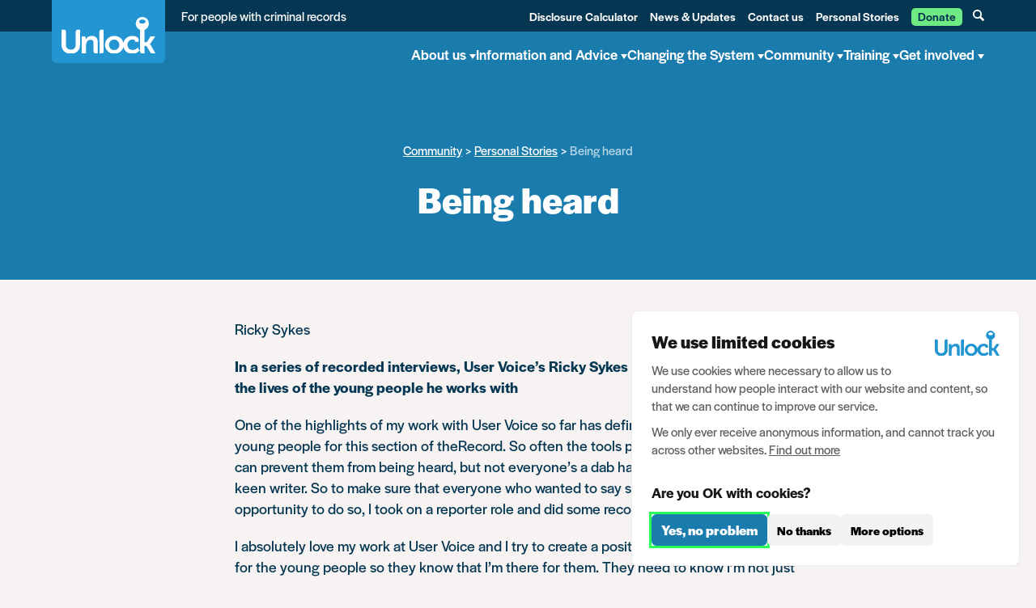

--- FILE ---
content_type: text/html; charset=UTF-8
request_url: https://unlock.org.uk/personal_story/being-heard/
body_size: 16898
content:
<!DOCTYPE html><html lang="en-GB"><head><meta charset="UTF-8"><meta name="viewport" content="width=device-width, initial-scale=1"> <script type="text/javascript" id="lpData">/*  */
var lpData = {"site_url":"https:\/\/unlock.org.uk","user_id":"0","theme":"chd","lp_rest_url":"https:\/\/unlock.org.uk\/wp-json\/","nonce":"9cabde98be","is_course_archive":"","courses_url":"https:\/\/unlock.org.uk\/courses\/","urlParams":[],"lp_version":"4.2.9.4","lp_rest_load_ajax":"https:\/\/unlock.org.uk\/wp-json\/lp\/v1\/load_content_via_ajax\/","ajaxUrl":"https:\/\/unlock.org.uk\/wp-admin\/admin-ajax.php","lpAjaxUrl":"https:\/\/unlock.org.uk\/lp-ajax-handle","coverImageRatio":"5.16","toast":{"gravity":"bottom","position":"center","duration":3000,"close":1,"stopOnFocus":1,"classPrefix":"lp-toast"},"i18n":[]};
/*  */</script> <script type="text/javascript" id="lpSettingCourses">/*  */
var lpSettingCourses = {"lpArchiveLoadAjax":"0","lpArchiveNoLoadAjaxFirst":"0","lpArchivePaginationType":"number","noLoadCoursesJs":"0"};
/*  */</script> <style id="learn-press-custom-css">:root {
				--lp-container-max-width: 1290px;
				--lp-cotainer-padding: 1rem;
				--lp-primary-color: #2396d2;
				--lp-secondary-color: #063752;
			}</style><meta name='robots' content='index, follow, max-image-preview:large, max-snippet:-1, max-video-preview:-1' /><style>img:is([sizes="auto" i], [sizes^="auto," i]) { contain-intrinsic-size: 3000px 1500px }</style><title>Being heard - Unlock</title><link rel="canonical" href="https://unlock.org.uk/personal_story/being-heard/" /><meta property="og:locale" content="en_GB" /><meta property="og:type" content="article" /><meta property="og:title" content="Being heard - Unlock" /><meta property="og:description" content="Ricky Sykes In a series of recorded interviews, User Voice’s Ricky Sykes gets a different look at the lives of [&hellip;]" /><meta property="og:url" content="https://unlock.org.uk/personal_story/being-heard/" /><meta property="og:site_name" content="Unlock" /><meta name="twitter:card" content="summary_large_image" /><meta name="twitter:label1" content="Estimated reading time" /><meta name="twitter:data1" content="2 minutes" /> <script type="application/ld+json" class="yoast-schema-graph">{"@context":"https://schema.org","@graph":[{"@type":"WebPage","@id":"https://unlock.org.uk/personal_story/being-heard/","url":"https://unlock.org.uk/personal_story/being-heard/","name":"Being heard - Unlock","isPartOf":{"@id":"https://unlock.org.uk/#website"},"datePublished":"2013-05-20T09:59:51+00:00","breadcrumb":{"@id":"https://unlock.org.uk/personal_story/being-heard/#breadcrumb"},"inLanguage":"en-GB","potentialAction":[{"@type":"ReadAction","target":["https://unlock.org.uk/personal_story/being-heard/"]}]},{"@type":"BreadcrumbList","@id":"https://unlock.org.uk/personal_story/being-heard/#breadcrumb","itemListElement":[{"@type":"ListItem","position":1,"name":"Home","item":"https://unlock.org.uk/"},{"@type":"ListItem","position":2,"name":"Being heard"}]},{"@type":"WebSite","@id":"https://unlock.org.uk/#website","url":"https://unlock.org.uk/","name":"Unlock","description":"For people with criminal records","potentialAction":[{"@type":"SearchAction","target":{"@type":"EntryPoint","urlTemplate":"https://unlock.org.uk/?s={search_term_string}"},"query-input":{"@type":"PropertyValueSpecification","valueRequired":true,"valueName":"search_term_string"}}],"inLanguage":"en-GB"}]}</script> <link rel="alternate" type="application/rss+xml" title="Unlock &raquo; Feed" href="https://unlock.org.uk/feed/" /><link rel="alternate" type="application/rss+xml" title="Unlock &raquo; Comments Feed" href="https://unlock.org.uk/comments/feed/" /><link rel="alternate" type="application/rss+xml" title="Unlock &raquo; Being heard Comments Feed" href="https://unlock.org.uk/personal_story/being-heard/feed/" /><style>.lazyload,
			.lazyloading {
				max-width: 100%;
			}</style><link rel='stylesheet' id='wp-block-library-css' href='https://unlock.org.uk/wp-includes/css/dist/block-library/style.min.css?ver=6.8.3' type='text/css' media='all' /><style id='classic-theme-styles-inline-css' type='text/css'>/*! This file is auto-generated */
.wp-block-button__link{color:#fff;background-color:#32373c;border-radius:9999px;box-shadow:none;text-decoration:none;padding:calc(.667em + 2px) calc(1.333em + 2px);font-size:1.125em}.wp-block-file__button{background:#32373c;color:#fff;text-decoration:none}</style><style id='safe-svg-svg-icon-style-inline-css' type='text/css'>.safe-svg-cover{text-align:center}.safe-svg-cover .safe-svg-inside{display:inline-block;max-width:100%}.safe-svg-cover svg{fill:currentColor;height:100%;max-height:100%;max-width:100%;width:100%}</style><link rel='stylesheet' id='wp-components-css' href='https://unlock.org.uk/wp-includes/css/dist/components/style.min.css?ver=6.8.3' type='text/css' media='all' /><link rel='stylesheet' id='wp-preferences-css' href='https://unlock.org.uk/wp-includes/css/dist/preferences/style.min.css?ver=6.8.3' type='text/css' media='all' /><link rel='stylesheet' id='wp-block-editor-css' href='https://unlock.org.uk/wp-includes/css/dist/block-editor/style.min.css?ver=6.8.3' type='text/css' media='all' /><link rel='stylesheet' id='popup-maker-block-library-style-css' href='https://unlock.org.uk/wp-content/plugins/popup-maker/dist/packages/block-library-style.css?ver=dbea705cfafe089d65f1' type='text/css' media='all' /><style id='global-styles-inline-css' type='text/css'>:root{--wp--preset--aspect-ratio--square: 1;--wp--preset--aspect-ratio--4-3: 4/3;--wp--preset--aspect-ratio--3-4: 3/4;--wp--preset--aspect-ratio--3-2: 3/2;--wp--preset--aspect-ratio--2-3: 2/3;--wp--preset--aspect-ratio--16-9: 16/9;--wp--preset--aspect-ratio--9-16: 9/16;--wp--preset--color--black: #000000;--wp--preset--color--cyan-bluish-gray: #abb8c3;--wp--preset--color--white: #ffffff;--wp--preset--color--pale-pink: #f78da7;--wp--preset--color--vivid-red: #cf2e2e;--wp--preset--color--luminous-vivid-orange: #ff6900;--wp--preset--color--luminous-vivid-amber: #fcb900;--wp--preset--color--light-green-cyan: #7bdcb5;--wp--preset--color--vivid-green-cyan: #00d084;--wp--preset--color--pale-cyan-blue: #8ed1fc;--wp--preset--color--vivid-cyan-blue: #0693e3;--wp--preset--color--vivid-purple: #9b51e0;--wp--preset--gradient--vivid-cyan-blue-to-vivid-purple: linear-gradient(135deg,rgba(6,147,227,1) 0%,rgb(155,81,224) 100%);--wp--preset--gradient--light-green-cyan-to-vivid-green-cyan: linear-gradient(135deg,rgb(122,220,180) 0%,rgb(0,208,130) 100%);--wp--preset--gradient--luminous-vivid-amber-to-luminous-vivid-orange: linear-gradient(135deg,rgba(252,185,0,1) 0%,rgba(255,105,0,1) 100%);--wp--preset--gradient--luminous-vivid-orange-to-vivid-red: linear-gradient(135deg,rgba(255,105,0,1) 0%,rgb(207,46,46) 100%);--wp--preset--gradient--very-light-gray-to-cyan-bluish-gray: linear-gradient(135deg,rgb(238,238,238) 0%,rgb(169,184,195) 100%);--wp--preset--gradient--cool-to-warm-spectrum: linear-gradient(135deg,rgb(74,234,220) 0%,rgb(151,120,209) 20%,rgb(207,42,186) 40%,rgb(238,44,130) 60%,rgb(251,105,98) 80%,rgb(254,248,76) 100%);--wp--preset--gradient--blush-light-purple: linear-gradient(135deg,rgb(255,206,236) 0%,rgb(152,150,240) 100%);--wp--preset--gradient--blush-bordeaux: linear-gradient(135deg,rgb(254,205,165) 0%,rgb(254,45,45) 50%,rgb(107,0,62) 100%);--wp--preset--gradient--luminous-dusk: linear-gradient(135deg,rgb(255,203,112) 0%,rgb(199,81,192) 50%,rgb(65,88,208) 100%);--wp--preset--gradient--pale-ocean: linear-gradient(135deg,rgb(255,245,203) 0%,rgb(182,227,212) 50%,rgb(51,167,181) 100%);--wp--preset--gradient--electric-grass: linear-gradient(135deg,rgb(202,248,128) 0%,rgb(113,206,126) 100%);--wp--preset--gradient--midnight: linear-gradient(135deg,rgb(2,3,129) 0%,rgb(40,116,252) 100%);--wp--preset--font-size--small: 13px;--wp--preset--font-size--medium: 20px;--wp--preset--font-size--large: 36px;--wp--preset--font-size--x-large: 42px;--wp--preset--spacing--20: 0.44rem;--wp--preset--spacing--30: 0.67rem;--wp--preset--spacing--40: 1rem;--wp--preset--spacing--50: 1.5rem;--wp--preset--spacing--60: 2.25rem;--wp--preset--spacing--70: 3.38rem;--wp--preset--spacing--80: 5.06rem;--wp--preset--shadow--natural: 6px 6px 9px rgba(0, 0, 0, 0.2);--wp--preset--shadow--deep: 12px 12px 50px rgba(0, 0, 0, 0.4);--wp--preset--shadow--sharp: 6px 6px 0px rgba(0, 0, 0, 0.2);--wp--preset--shadow--outlined: 6px 6px 0px -3px rgba(255, 255, 255, 1), 6px 6px rgba(0, 0, 0, 1);--wp--preset--shadow--crisp: 6px 6px 0px rgba(0, 0, 0, 1);}:where(.is-layout-flex){gap: 0.5em;}:where(.is-layout-grid){gap: 0.5em;}body .is-layout-flex{display: flex;}.is-layout-flex{flex-wrap: wrap;align-items: center;}.is-layout-flex > :is(*, div){margin: 0;}body .is-layout-grid{display: grid;}.is-layout-grid > :is(*, div){margin: 0;}:where(.wp-block-columns.is-layout-flex){gap: 2em;}:where(.wp-block-columns.is-layout-grid){gap: 2em;}:where(.wp-block-post-template.is-layout-flex){gap: 1.25em;}:where(.wp-block-post-template.is-layout-grid){gap: 1.25em;}.has-black-color{color: var(--wp--preset--color--black) !important;}.has-cyan-bluish-gray-color{color: var(--wp--preset--color--cyan-bluish-gray) !important;}.has-white-color{color: var(--wp--preset--color--white) !important;}.has-pale-pink-color{color: var(--wp--preset--color--pale-pink) !important;}.has-vivid-red-color{color: var(--wp--preset--color--vivid-red) !important;}.has-luminous-vivid-orange-color{color: var(--wp--preset--color--luminous-vivid-orange) !important;}.has-luminous-vivid-amber-color{color: var(--wp--preset--color--luminous-vivid-amber) !important;}.has-light-green-cyan-color{color: var(--wp--preset--color--light-green-cyan) !important;}.has-vivid-green-cyan-color{color: var(--wp--preset--color--vivid-green-cyan) !important;}.has-pale-cyan-blue-color{color: var(--wp--preset--color--pale-cyan-blue) !important;}.has-vivid-cyan-blue-color{color: var(--wp--preset--color--vivid-cyan-blue) !important;}.has-vivid-purple-color{color: var(--wp--preset--color--vivid-purple) !important;}.has-black-background-color{background-color: var(--wp--preset--color--black) !important;}.has-cyan-bluish-gray-background-color{background-color: var(--wp--preset--color--cyan-bluish-gray) !important;}.has-white-background-color{background-color: var(--wp--preset--color--white) !important;}.has-pale-pink-background-color{background-color: var(--wp--preset--color--pale-pink) !important;}.has-vivid-red-background-color{background-color: var(--wp--preset--color--vivid-red) !important;}.has-luminous-vivid-orange-background-color{background-color: var(--wp--preset--color--luminous-vivid-orange) !important;}.has-luminous-vivid-amber-background-color{background-color: var(--wp--preset--color--luminous-vivid-amber) !important;}.has-light-green-cyan-background-color{background-color: var(--wp--preset--color--light-green-cyan) !important;}.has-vivid-green-cyan-background-color{background-color: var(--wp--preset--color--vivid-green-cyan) !important;}.has-pale-cyan-blue-background-color{background-color: var(--wp--preset--color--pale-cyan-blue) !important;}.has-vivid-cyan-blue-background-color{background-color: var(--wp--preset--color--vivid-cyan-blue) !important;}.has-vivid-purple-background-color{background-color: var(--wp--preset--color--vivid-purple) !important;}.has-black-border-color{border-color: var(--wp--preset--color--black) !important;}.has-cyan-bluish-gray-border-color{border-color: var(--wp--preset--color--cyan-bluish-gray) !important;}.has-white-border-color{border-color: var(--wp--preset--color--white) !important;}.has-pale-pink-border-color{border-color: var(--wp--preset--color--pale-pink) !important;}.has-vivid-red-border-color{border-color: var(--wp--preset--color--vivid-red) !important;}.has-luminous-vivid-orange-border-color{border-color: var(--wp--preset--color--luminous-vivid-orange) !important;}.has-luminous-vivid-amber-border-color{border-color: var(--wp--preset--color--luminous-vivid-amber) !important;}.has-light-green-cyan-border-color{border-color: var(--wp--preset--color--light-green-cyan) !important;}.has-vivid-green-cyan-border-color{border-color: var(--wp--preset--color--vivid-green-cyan) !important;}.has-pale-cyan-blue-border-color{border-color: var(--wp--preset--color--pale-cyan-blue) !important;}.has-vivid-cyan-blue-border-color{border-color: var(--wp--preset--color--vivid-cyan-blue) !important;}.has-vivid-purple-border-color{border-color: var(--wp--preset--color--vivid-purple) !important;}.has-vivid-cyan-blue-to-vivid-purple-gradient-background{background: var(--wp--preset--gradient--vivid-cyan-blue-to-vivid-purple) !important;}.has-light-green-cyan-to-vivid-green-cyan-gradient-background{background: var(--wp--preset--gradient--light-green-cyan-to-vivid-green-cyan) !important;}.has-luminous-vivid-amber-to-luminous-vivid-orange-gradient-background{background: var(--wp--preset--gradient--luminous-vivid-amber-to-luminous-vivid-orange) !important;}.has-luminous-vivid-orange-to-vivid-red-gradient-background{background: var(--wp--preset--gradient--luminous-vivid-orange-to-vivid-red) !important;}.has-very-light-gray-to-cyan-bluish-gray-gradient-background{background: var(--wp--preset--gradient--very-light-gray-to-cyan-bluish-gray) !important;}.has-cool-to-warm-spectrum-gradient-background{background: var(--wp--preset--gradient--cool-to-warm-spectrum) !important;}.has-blush-light-purple-gradient-background{background: var(--wp--preset--gradient--blush-light-purple) !important;}.has-blush-bordeaux-gradient-background{background: var(--wp--preset--gradient--blush-bordeaux) !important;}.has-luminous-dusk-gradient-background{background: var(--wp--preset--gradient--luminous-dusk) !important;}.has-pale-ocean-gradient-background{background: var(--wp--preset--gradient--pale-ocean) !important;}.has-electric-grass-gradient-background{background: var(--wp--preset--gradient--electric-grass) !important;}.has-midnight-gradient-background{background: var(--wp--preset--gradient--midnight) !important;}.has-small-font-size{font-size: var(--wp--preset--font-size--small) !important;}.has-medium-font-size{font-size: var(--wp--preset--font-size--medium) !important;}.has-large-font-size{font-size: var(--wp--preset--font-size--large) !important;}.has-x-large-font-size{font-size: var(--wp--preset--font-size--x-large) !important;}
:where(.wp-block-post-template.is-layout-flex){gap: 1.25em;}:where(.wp-block-post-template.is-layout-grid){gap: 1.25em;}
:where(.wp-block-columns.is-layout-flex){gap: 2em;}:where(.wp-block-columns.is-layout-grid){gap: 2em;}
:root :where(.wp-block-pullquote){font-size: 1.5em;line-height: 1.6;}</style><link rel='stylesheet' id='cookie-style-css' href='https://unlock.org.uk/wp-content/plugins/cookies-by-chd//cookie-style.css?ver=6.8.3' type='text/css' media='all' /><link rel='stylesheet' id='chd-style-css' href='https://unlock.org.uk/wp-content/themes/chd/style.css?ver=6.8.3' type='text/css' media='all' /><link rel='stylesheet' id='global-css' href='https://unlock.org.uk/wp-content/themes/chd/css/global.css?ver=1756807800' type='text/css' media='all' /><link rel='stylesheet' id='tablepress-default-css' href='https://unlock.org.uk/wp-content/plugins/tablepress/css/build/default.css?ver=3.2.5' type='text/css' media='all' /><link rel='stylesheet' id='learnpress-widgets-css' href='https://unlock.org.uk/wp-content/plugins/learnpress/assets/css/widgets.min.css?ver=4.2.9.4' type='text/css' media='all' /> <script type="text/javascript" src="https://unlock.org.uk/wp-includes/js/jquery/jquery.min.js?ver=3.7.1" id="jquery-core-js"></script> <script type="text/javascript" src="https://unlock.org.uk/wp-includes/js/jquery/jquery-migrate.min.js?ver=3.4.1" id="jquery-migrate-js"></script> <script type="text/javascript" id="cookie-js-extra">/*  */
var ajax_object = {"ajax_url":"https:\/\/unlock.org.uk\/wp-admin\/admin-ajax.php","cookie_scripts":[{"run_before_accept":true,"category":"Analytics","title":"Google Tag Manager","description":"Cookies that allow us to collect anonymous data to help us improve the website. We never share this data and cannot identify anyone from what we collect.","cookie_script_in_head":"<!-- Google Tag Manager -->\r\n<script>(function(w,d,s,l,i){w[l]=w[l]||[];w[l].push({'gtm.start':\r\nnew Date().getTime(),event:'gtm.js'});var f=d.getElementsByTagName(s)[0],\r\nj=d.createElement(s),dl=l!='dataLayer'?'&l='+l:'';j.async=true;j.src=\r\n'https:\/\/www.googletagmanager.com\/gtm.js?id='+i+dl;f.parentNode.insertBefore(j,f);\r\n})(window,document,'script','dataLayer','GTM-WD49FQD');<\/script>\r\n<!-- End Google Tag Manager -->","cookie_script_after_body":"<!-- Google Tag Manager (noscript) -->\r\n<noscript><iframe src=\"https:\/\/www.googletagmanager.com\/ns.html?id=GTM-WD49FQD\"\r\nheight=\"0\" width=\"0\" style=\"display:none;visibility:hidden\"><\/iframe><\/noscript>\r\n<!-- End Google Tag Manager (noscript) -->","cookie_scripts_to_run_after_success":""}]};
/*  */</script> <script type="text/javascript" src="https://unlock.org.uk/wp-content/plugins/cookies-by-chd//cookie.js?ver=6.8.3" id="cookie-js"></script> <script type="text/javascript" src="https://unlock.org.uk/wp-content/themes/chd/js/modernizr-custom.js?ver=6.8.3" id="modernizr-js"></script> <script type="text/javascript" src="https://unlock.org.uk/wp-content/themes/chd/js/jquery.lazyload.min.js?ver=6.8.3" id="lazy-js"></script> <script type="text/javascript" id="scripts-js-extra">/*  */
var jsdata = {"ajaxurl":"https:\/\/unlock.org.uk\/wp-admin\/admin-ajax.php"};
/*  */</script> <script type="text/javascript" src="https://unlock.org.uk/wp-content/themes/chd/js/scripts.js?ver=1756807800" id="scripts-js"></script> <script type="text/javascript" src="https://unlock.org.uk/wp-content/themes/chd/js/chd-learnpress.js?ver=1756807800" id="chd-learnpress-js"></script> <script type="text/javascript" src="https://unlock.org.uk/wp-content/plugins/learnpress/assets/js/dist/loadAJAX.min.js?ver=4.2.9.4" id="lp-load-ajax-js" async="async" data-wp-strategy="async"></script> <link rel="https://api.w.org/" href="https://unlock.org.uk/wp-json/" /><link rel="EditURI" type="application/rsd+xml" title="RSD" href="https://unlock.org.uk/xmlrpc.php?rsd" /><meta name="generator" content="WordPress 6.8.3" /><link rel='shortlink' href='https://unlock.org.uk/?p=15188' /><link rel="alternate" title="oEmbed (JSON)" type="application/json+oembed" href="https://unlock.org.uk/wp-json/oembed/1.0/embed?url=https%3A%2F%2Funlock.org.uk%2Fpersonal_story%2Fbeing-heard%2F" /><link rel="alternate" title="oEmbed (XML)" type="text/xml+oembed" href="https://unlock.org.uk/wp-json/oembed/1.0/embed?url=https%3A%2F%2Funlock.org.uk%2Fpersonal_story%2Fbeing-heard%2F&#038;format=xml" />
 <script>(function(w,d,s,l,i){w[l]=w[l]||[];w[l].push({'gtm.start':
new Date().getTime(),event:'gtm.js'});var f=d.getElementsByTagName(s)[0],
j=d.createElement(s),dl=l!='dataLayer'?'&l='+l:'';j.async=true;j.src=
'https://www.googletagmanager.com/gtm.js?id='+i+dl;f.parentNode.insertBefore(j,f);
})(window,document,'script','dataLayer','GTM-WD49FQD');</script>  <script>document.documentElement.className = document.documentElement.className.replace('no-js', 'js');</script> <style>.no-js img.lazyload {
				display: none;
			}

			figure.wp-block-image img.lazyloading {
				min-width: 150px;
			}

			.lazyload,
			.lazyloading {
				--smush-placeholder-width: 100px;
				--smush-placeholder-aspect-ratio: 1/1;
				width: var(--smush-image-width, var(--smush-placeholder-width)) !important;
				aspect-ratio: var(--smush-image-aspect-ratio, var(--smush-placeholder-aspect-ratio)) !important;
			}

						.lazyload, .lazyloading {
				opacity: 0;
			}

			.lazyloaded {
				opacity: 1;
				transition: opacity 400ms;
				transition-delay: 0ms;
			}</style><link rel="icon" href="https://unlock.org.uk/wp-content/uploads/2021/11/cropped-favicon-1-2-32x32.png" sizes="32x32" /><link rel="icon" href="https://unlock.org.uk/wp-content/uploads/2021/11/cropped-favicon-1-2-192x192.png" sizes="192x192" /><link rel="apple-touch-icon" href="https://unlock.org.uk/wp-content/uploads/2021/11/cropped-favicon-1-2-180x180.png" /><meta name="msapplication-TileImage" content="https://unlock.org.uk/wp-content/uploads/2021/11/cropped-favicon-1-2-270x270.png" /><link rel="preconnect"
href="https://use.typekit.net"
crossorigin /><link rel="preload"
as="style"
href="https://use.typekit.net/ckw1pmv.css" /><link rel="stylesheet"
href="https://use.typekit.net/ckw1pmv.css"
media="print" onload="this.media='all'" /><noscript><link rel="stylesheet"
href="https://use.typekit.net/ckw1pmv.css" />
</noscript><link rel="stylesheet" href="https://use.typekit.net/ckw1pmv.css"></head><body class="wp-singular personal_story-template-default single single-personal_story postid-15188 single-format-standard wp-theme-chd page-being-heard group-blog">
<a class="srt" href="#main">Skip to main content</a><div class="page"><header class="site-header"><div class="top-bar"><div class="margins-container"><div class="show-mobile">
<a class="logo non-front-logo" href="https://unlock.org.uk">
<img width="116" height="45" data-src="https://unlock.org.uk/wp-content/themes/chd/assets/logo.svg" alt="Return to homepage" src="[data-uri]" class="lazyload" style="--smush-placeholder-width: 116px; --smush-placeholder-aspect-ratio: 116/45;">
</a>
<span class="strapline">For people with criminal records</span></div>
<span class="strapline">For people with criminal records</span><nav class="top-menu desktop"><ul class="links"><li><a href="https://unlock.org.uk/disclosure-calculator/">Disclosure Calculator</a></li><li><a href="https://unlock.org.uk/news-and-updates/">News &#038; Updates</a></li><li><a href="https://unlock.org.uk/contact-us/">Contact us</a></li><li><a href="https://unlock.org.uk/personal-stories/">Personal Stories</a></li><li><a href="https://unlock.org.uk/get-involved/donate/">Donate</a></li>
<button aria-label="Show search form" class="trigger-search"></button></ul></nav>
<button id="mobile-menu" aria-label="Mobile Menu trigger" aria-expanded="false" aria-controls="site-navigation-nav">
<span id="menu-text">Menu</span><div class="hamburger">
<span class="bar"></span>
<span class="bar"></span>
<span class="bar"></span></div>
</button></div><div class="top-search-bar" aria-live="polite"><form action="https://unlock.org.uk" method="GET">
<label for="search-header">Search the Unlock website</label>
<input type="search" placeholder="Enter search terms" name="s" id="search-header" value="" />
<button type="submit">Search</button></form>
<button class="close-search" aria-label="Close search form"></button></div></div><div class="margins-container">
<a class="logo non-front-logo" href="https://unlock.org.uk">
<img data-src="https://unlock.org.uk/wp-content/themes/chd/assets/logo.svg" alt="Return to homepage" src="[data-uri]" class="lazyload">
</a><nav class="mega-menu"><nav class="top-menu mobile"><ul class="links"><li><a class="button" href="https://unlock.org.uk/disclosure-calculator/">Disclosure Calculator</a></li><li><a class="button" href="https://unlock.org.uk/news-and-updates/">News &#038; Updates</a></li><li><a class="button" href="https://unlock.org.uk/contact-us/">Contact us</a></li><li><a class="button" href="https://unlock.org.uk/personal-stories/">Personal Stories</a></li><li><a class="button" href="https://unlock.org.uk/get-involved/donate/">Donate</a></li></ul></nav><ul class="links"><li>
<button role="menuitem" aria-haspopup="true" class="parent-link" id="btn-0" aria-label="open menu for About us" aria-expanded="false" href="https://unlock.org.uk/about-us/">About us</button><div class="sub-menu" aria-hidden="true" role="region" aria-labelledby="btn-0"><div class="margins-container"><ul class="blocks"><li class="bonus">
<a class="text-link arrow blue" href="https://unlock.org.uk/about-us/strategic-plan-2021-2026/">View our Strategic Plan 2021-2026</a></li><li>
<a href="https://unlock.org.uk/about-us/our-mission/"><div class="group">
<span class="title text-link arrow blue">Mission</span><p>We advocate for people with criminal records so they can move on positively in their lives</p></div>
</a></li><li>
<a href="https://unlock.org.uk/about-us/impact/"><div class="group">
<span class="title text-link arrow blue">Our impact</span><p>In policy and campaign work, advocating for systemic change and improving the lives of people with criminal records</p></div>
</a></li><li>
<a href="https://unlock.org.uk/about-us/what-we-do/"><div class="group">
<span class="title text-link arrow blue">How we work</span><p>Our priorities, How we work, what we do and our approach to centering the voices of people with criminal records in everything we do</p></div>
</a></li><li>
<a href="https://unlock.org.uk/about-us/whos-who/"><div class="group">
<span class="title text-link arrow blue">Who we are</span><p>Meet our team</p></div>
</a></li></ul></div></div></li><li>
<button role="menuitem" aria-haspopup="true" class="parent-link" id="btn-1" aria-label="open menu for Information and Advice" aria-expanded="false" href="https://unlock.org.uk/information-and-advice/">Information and Advice</button><div class="sub-menu" aria-hidden="true" role="region" aria-labelledby="btn-1"><div class="margins-container"><ul class="columns"><div class="left-column">
<span class="explainer">Explore the country’s most comprehensive source of information and support for people with criminal convictions.</span><form class="search-form" action="https://unlock.org.uk" method="GET">
<label for="s-691ebd8524ca6" class="srt">Search for something</label>
<input type="search" id="s-691ebd8524ca6" name="s" placeholder="Search Information & Advice">
<input type="hidden" name="post_type" value="advice"></form>
<a class="button arrow" href="https://unlock.org.uk/information-and-advice/">View all Information and Advice</a></div><div class="middle-column count-3"><div class="column-group"><div class="menu-group">
<a role="heading" id="sub-0-1-0" class="text-link arrow blue" href="https://unlock.org.uk/topics/">Topics</a><ul aria-labelledby="sub-0-1-0"><li><a href="https://unlock.org.uk/topic/about-criminal-records/">About Criminal Records</a></li><li><a href="https://unlock.org.uk/topic/employment-business-and-volunteering/">Employment, Business and Volunteering</a></li><li><a href="https://unlock.org.uk/topic/education/">Education</a></li><li><a href="https://unlock.org.uk/topic/housing-and-living-in-the-uk/">Housing, and Living in the UK</a></li><li><a href="https://unlock.org.uk/topic/insurance-banking-and-finance/">Insurance, Banking and Finance</a></li><li><a href="https://unlock.org.uk/topic/the-criminal-justice-system/">The Criminal Justice System</a></li><li><a href="https://unlock.org.uk/topic/travel/">Travel</a></li><li><a href="https://unlock.org.uk/topic/other-areas-of-life/">Other Areas of Life</a></li></ul></div></div><div class="column-group"><div class="menu-group">
<a role="heading" id="sub-1-1-0" class="text-link arrow blue" href="https://unlock.org.uk/advice-articles?sortby=popular#all-results">Popular Articles</a><ul aria-labelledby="sub-1-1-0"><li><a href="https://unlock.org.uk/advice/university/">Applying to university</a></li><li><a href="https://unlock.org.uk/advice/applying-citizenship/">Applying for citizenship</a></li><li><a href="https://unlock.org.uk/advice/applying-licence-become-taxi-driver/">Applying for a licence to become a taxi driver</a></li><li><a href="https://unlock.org.uk/advice/do-i-need-to-disclose-my-criminal-record-online-tool/">&#8216;Do I need to disclose my criminal record?&#8217; tool</a></li></ul></div><div class="menu-group">
<a role="heading" id="sub-1-1-1" class="text-link arrow blue" href="https://unlock.org.uk/guides/">Guides</a><ul aria-labelledby="sub-1-1-1"><li><a href="https://unlock.org.uk/guide/travelling-abroad/">Travelling abroad</a></li><li><a href="https://unlock.org.uk/guide/sexual-offences/">Sexual offences</a></li><li><a href="https://unlock.org.uk/guide/financial-issues/">Insurance, banking and other financial issues</a></li></ul></div></div></div><div class="right-column"><ul><li class="card"><p>Calculate when your convictions are spent and no longer need to be disclosed with our easy to use tool.</p>
<a href="https://unlock.org.uk/support-for-people-with-convictions/disclosure-calculator/" class="button arrow">Use the calculator</a></li><li class="card"><p>Find answers to frequently asked questions, and speak to an expert for support & guidance</p>
<a href="https://unlock.org.uk/the-helpline/" class="button arrow">Visit the Helpline</a></li></ul></div></ul></div></div></li><li>
<button role="menuitem" aria-haspopup="true" class="parent-link" id="btn-2" aria-label="open menu for Changing the System" aria-expanded="false" href="https://unlock.org.uk/changing-the-system/">Changing the System</button><div class="sub-menu" aria-hidden="true" role="region" aria-labelledby="btn-2"><div class="margins-container"><ul class="columns"><div class="left-column">
<span class="explainer">Unlock exists to help people with criminal convictions. We can positively impact the most lives by changing the system that creates obstacles, and stigmatises those with a criminal record.</span>
<a class="button arrow" href="https://unlock.org.uk/changing-the-system/">Find out more about our systems change work</a></div><div class="middle-column count-2"><div class="column-group"><div class="menu-group">
<a role="heading" id="sub-0-2-0" class="text-link arrow blue" href="https://unlock.org.uk/our-priorities/">Our priorities</a><ul aria-labelledby="sub-0-2-0"><li><a href="https://unlock.org.uk/policy-issues/priorities-for-government/">Priorities for government</a></li><li><a href="https://unlock.org.uk/priority-issue/fair-use-of-dbs-checks-and-disclosure-of-criminal-records/">Fair use of DBS Checks and Disclosure of Criminal Records</a></li><li><a href="https://unlock.org.uk/priority-issue/fair-access-to-employment/">Fair Access to Employment</a></li><li><a href="https://unlock.org.uk/priority-issue/fair-access-to-education/">Fair Access to Education</a></li><li><a href="https://unlock.org.uk/priority-issue/fair-access-to-housing/">Fair Access to Housing</a></li><li><a href="https://unlock.org.uk/priority-issue/fair-access-to-financial-services/">Fair Access to Financial Services</a></li><li><a href="https://unlock.org.uk/priority-issue/fair-treatment-in-everyday-life/">Fair Treatment in Everyday Life</a></li><li><a href="https://unlock.org.uk/priority-issue/fair-treatment-in-the-criminal-justice-system/">Fair Treatment in the Criminal Justice System</a></li></ul></div></div><div class="column-group"><div class="menu-group">
<a role="heading" id="sub-1-2-0" class="text-link arrow blue" href="https://unlock.org.uk/research-and-evidence/">Research and Evidence</a><ul aria-labelledby="sub-1-2-0"><li><a href="https://unlock.org.uk/projects/">Projects</a></li><li><a href="https://unlock.org.uk/policy-issues/key-facts/">Key facts</a></li><li><a href="https://unlock.org.uk/publications/">Publications</a></li><li><a href="https://unlock.org.uk/case-studies/">Case Studies</a></li><li><a href="https://unlock.org.uk/policy-issues/consultation-responses-submissions/">Consultation responses and submissions</a></li><li><a href="https://unlock.org.uk/policy-issues/strategic-litigation/">Strategic litigation</a></li></ul></div></div></div><div class="right-column"><ul><li class="card"><p>Mobilising people with lived experience to change the outdated criminal records system</p>
<a href="https://fairchecks.org.uk" class="button arrow">Join the #FairChecks movement</a></li><li class="card"><p>A campaign to increase opportunities for people with convictions to compete for jobs</p>
<a href="https://unlock.org.uk/project/ban-the-box/" class="button arrow">Find out more about Ban the Box</a></li></ul></div></ul></div></div></li><li>
<button role="menuitem" aria-haspopup="true" class="parent-link" id="btn-3" aria-label="open menu for Community" aria-expanded="false" href="https://unlock.org.uk/community/">Community</button><div class="sub-menu" aria-hidden="true" role="region" aria-labelledby="btn-3"><div class="margins-container"><ul class="columns"><div class="left-column">
<span class="explainer">Unlock is driven by the voices of people who have direct experience of criminal records and their impacts. You can read their stories, contribute your own, and be part of the wider Unlock community (previously called The Record).</span>
<a class="button arrow" href="https://unlock.org.uk/community/">View community overview page</a></div><div class="middle-column count-2"><div class="column-group"><div class="menu-group">
<a role="heading" id="sub-0-3-0" class="text-link arrow blue" href="https://unlock.org.uk/personal-stories/">Personal Stories</a><ul aria-labelledby="sub-0-3-0"><li><a href="https://unlock.org.uk/topic/about-criminal-records/">About Criminal Records</a></li><li><a href="https://unlock.org.uk/topic/employment-business-and-volunteering/">Employment, Business and Volunteering</a></li><li><a href="https://unlock.org.uk/topic/education/">Education</a></li><li><a href="https://unlock.org.uk/topic/insurance-banking-and-finance/">Insurance, Banking and Finance</a></li><li><a href="https://unlock.org.uk/topic/housing-and-living-in-the-uk/">Housing, and Living in the UK</a></li><li><a href="https://unlock.org.uk/topic/the-criminal-justice-system/">The Criminal Justice System</a></li><li><a href="https://unlock.org.uk/topic/travel/">Travel</a></li><li><a href="https://unlock.org.uk/topic/other-areas-of-life/">Other Areas of Life</a></li></ul></div></div><div class="column-group"><div class="menu-group">
<a role="heading" id="sub-1-3-0" class="text-link arrow blue" href="https://unlock.org.uk/community/">From the community</a><ul aria-labelledby="sub-1-3-0"><li><a target="" href="https://unlock.org.uk/personal-stories?type=success">Success stories</a></li><li><a target="" href="https://unlock.org.uk/personal-stories?type=struggles">Struggles & Stigma</a></li><li><a target="_blank" href="https://forum.unlock.org.uk/">Visit the Forum</a></li></ul></div></div></div><div class="right-column"><ul><li class="card"><p>Share information, advice and experience on moving on with a criminal record</p>
<a href="https://forum.unlock.org.uk/" class="button arrow">Visit the forum</a></li></ul></div></ul></div></div></li><li>
<button role="menuitem" aria-haspopup="true" class="parent-link" id="btn-4" aria-label="open menu for Training" aria-expanded="false" href="https://unlock.org.uk/training/">Training</button><div class="sub-menu" aria-hidden="true" role="region" aria-labelledby="btn-4"><div class="margins-container"><ul class="blocks"><li class="bonus">
<a class="text-link arrow blue" href="https://unlock.org.uk/training/">View all Training options from Unlock</a></li><li>
<a href="https://unlock.org.uk/training/webinar-understanding-the-roa/"><div class="group">
<span class="title text-link arrow blue">Webinar: Understanding the Rehabilitation of Offenders Act</span><p>Find out how the criminal records disclosure system works, what the different levels of check mean and legal rights of people with criminal records granted by the Rehabilitation of Offenders Act.</p></div>
</a></li><li>
<a href="https://unlock.org.uk/training/advising-with-conviction/"><div class="group">
<span class="title text-link arrow blue">Full-day workshop: Advising with Conviction</span><p>Feel confident in providing accurate, up-to-date and effective advice and support to people with convictions on if, what, when and how to disclose.</p></div>
</a></li><li>
<a href="https://unlock.beaconforms.com/form/b776f977"><div class="group">
<span class="title text-link arrow blue">Bespoke Training</span><p>We can provide bespoke training for your team – saving you money and ensuring consistent knowledge and support across your organisation.</p></div>
</a></li><li>
<a href="https://unlock.org.uk/training/online-course-understanding-what-when-and-how-to-disclose-a-criminal-record/"><div class="group">
<span class="title text-link arrow blue">Online, self-directed learning</span><p>Prefer to learn at your own speed? This new online self-directed learning covers everything you need to know about what, when and how to disclose a criminal record.</p></div>
</a></li></ul></div></div></li><li>
<button role="menuitem" aria-haspopup="true" class="parent-link" id="btn-5" aria-label="open menu for Get involved" aria-expanded="false" href="https://unlock.org.uk/get-involved/">Get involved</button><div class="sub-menu" aria-hidden="true" role="region" aria-labelledby="btn-5"><div class="margins-container"><ul class="columns"><div class="left-column">
<span class="explainer">Unlock will always be led by those on the ground with experience of criminal convictions. We’re only as strong and effective as those who contribute to fighting the prejudice and stigma of a criminal record.</span>
<a class="button arrow" href="https://unlock.org.uk/get-involved/">Get involved</a></div><div class="middle-column count-1"><div class="column-group"><div class="menu-group">
<a role="heading" id="sub-0-5-0" class="text-link arrow blue" href="https://unlock.org.uk/get-involved/">Ways to get involved</a><ul aria-labelledby="sub-0-5-0"><li><a href="https://unlock.org.uk/get-involved/donate/">Donate</a></li><li><a href="https://unlock.org.uk/get-involved/donate/raise-money-online/">Raise money online</a></li><li><a href="https://unlock.org.uk/get-involved/work-for-us/">Work for us</a></li><li><a href="https://unlock.org.uk/get-involved/share-your-story/">Share your story</a></li><li><a href="https://unlock.org.uk/get-involved/support-our-policy-work/">Campaign with us</a></li><li><a href="https://unlock.org.uk/get-involved/volunteer/">Volunteer</a></li></ul></div></div><div class="column-group"></div></div><div class="right-column"><div class="newsletter-signup"><h2>Join our newsletter, and never miss a thing</h2>
<a href="https://unlock.us2.list-manage.com/subscribe?u=45c161a5b068f45e640606f58&id=11b62d791e" target="_blank" class="button arrow">Sign up now</a></div></div></ul></div></div></li></ul><div class="mobile-search-form"><form action="https://unlock.org.uk" method="GET">
<label for="search-header-mobile">Search the Unlock website</label>
<input type="search" placeholder="Enter search terms" name="s" id="search-header-mobile" value="" />
<button type="submit">Search</button></form></div></nav></div></header><div id="main" class="site-content"><div
class="top-section "
><div class="margins-container"><div class="breadcrumbs"><ul><li><a href="https://unlock.org.uk/community">Community</a></li><li><a href="https://unlock.org.uk/personal-stories">Personal Stories</a></li><li class="current">
Being heard</li></ul></div><h1>
Being heard</h1></div></div><div class="main-page-content"><div class="simple-page-layout"><div class="margins-container"><p><em>Ricky Sykes</em></p><p><strong>In a series of recorded interviews, User Voice’s Ricky Sykes gets a different look at the lives of the young people he works with</strong></p><p>One of the highlights of my work with User Voice so far has definitely been interviewing young people for this section of theRecord. So often the tools people use to communicate can prevent them from being heard, but not everyone’s a dab hand with a computer or a keen writer. So to make sure that everyone who wanted to say something was given the opportunity to do so, I took on a reporter role and did some recorded interviews.</p><p>I absolutely love my work at User Voice and I try to create a positive, nurturing atmosphere for the young people so they know that I’m there for them. They need to know I’m not just going to quit on them when things get tough. I’ve heard of some youth workers really getting upset when they’re not obeyed, but you can’t take someone else’s life choices personally. If someone doesn’t follow my advice I absolutely can’t make it about me. This is their journey, not mine.</p><p>I really enjoyed interviewing the participants, but it was rather strange, because it gave me a completely new perspective on their lives. I had thought it would be just like any other conversation I’d had with them, but it really opened my eyes. J, who endured horrific injuries from gun crime, asked for photos of his scars to be included in his interview to help highlight the effects of guns and gangs. I already knew about his injuries but hearing it on a recording just added another level to the whole experience. It made everything bigger and put it in a wider context. I think it was brilliant for all the young people; it was another way for them to see just how much they matter – not just to their friends and families or youth workers, but to society.</p><p>Their stories, views and experiences really matter.</p><p><em>Taken from Issue 19</em></p></div></div></div></div><div class="flex-module feedback-module" data-stage="first" aria-live="polite"><div class="margins-container constrained"><div class="first"><h2>We want to make sure that our website is as helpful as possible.</h2><p>Letting us know if you easily found what you were looking for or not enables us to continue to improve our service for you and others.</p>
<span class="question">Was it easy to find what you were looking for?</span><div class="button-container">
<button data-id="15188" data-type="positive" class="button positive-button">Yes, it was easy</button>
<button data-id="15188" data-type="negative" class="button negative-button">No, it wasn’t easy</button></div></div><div class="second">
<label for="feedback-text">If you have any comments, please let us know here. The more information we have the more we can continue to improve our service.</label><textarea name="feedback_text" id="feedback-text" cols="30" rows="6"></textarea><button class="button submit-text">Submit comment</button></div><div class="thanks"><div class="card"><h2>Thank you for your feedback.</h2></div></div></div></div><div class="donation-bannr"><div class="margins-container"><h2>12.5 million people have criminal records in the UK. We need your help to help them.</h2>
<a target="_blank" href="https://unlock.beaconforms.com/form/290d3a7b" class="button arrow white">Help support us now</a></div></div><footer class="site-footer"><div class="margins-container"><div class="top-group"><div class="left"><div class="logo">
<img width="116" height="45" data-src="https://unlock.org.uk/wp-content/themes/chd/assets/logo.svg" alt="" src="[data-uri]" class="lazyload" style="--smush-placeholder-width: 116px; --smush-placeholder-aspect-ratio: 116/45;"></div><span class="strapline">For people with criminal records</span><div class="social">
<a href="https://www.facebook.com/unlockuk/" target="_blank">
<img data-src="https://unlock.org.uk/wp-content/themes/chd/assets/facebook.svg" alt="facebook" src="[data-uri]" class="lazyload">
</a>
<a href="https://twitter.com/unlockcharity?ref_src=twsrc%5Egoogle%7Ctwcamp%5Eserp%7Ctwgr%5Eauthor" target="_blank">
<img data-src="https://unlock.org.uk/wp-content/themes/chd/assets/twitter.svg" alt="twitter" src="[data-uri]" class="lazyload">
</a>
<a href="https://www.youtube.com/c/UnlockRadio/videos" target="_blank">
<img data-src="https://unlock.org.uk/wp-content/themes/chd/assets/youtube.svg" alt="youtube" src="[data-uri]" class="lazyload">
</a></div></div><div class="right"><h2>Join our newsletter, and never miss a thing</h2>
<a href="https://unlock.us2.list-manage.com/subscribe?u=45c161a5b068f45e640606f58&id=11b62d791e" target="_blank" class="button arrow">Sign up now</a></div></div><nav class="footer-menu"><ul class="links"><li>
<a class="parent-link" href="https://unlock.org.uk/about-us/">About us</a><ul><li><a href="https://unlock.org.uk/about-us/our-mission/">Mission</a></li><li><a href="https://unlock.org.uk/about-us/impact/">Our impact</a></li><li><a href="https://unlock.org.uk/about-us/what-we-do/">How we work</a></li><li><a href="https://unlock.org.uk/about-us/whos-who/">Who we are</a></li><li class="bonus"><a href="https://unlock.org.uk/about-us/strategic-plan-2021-2026/">View our Strategic Plan 2021-2026</a></li></ul></li><li>
<a class="parent-link" href="https://unlock.org.uk/information-and-advice/">Information and Advice</a><ul><li>
<a href="https://unlock.org.uk/topics/">Topics</a></li><li>
<a href="https://unlock.org.uk/advice-articles?sortby=popular#all-results">Popular Articles</a></li><li>
<a href="https://unlock.org.uk/guides/">Guides</a></li><ul><li><a href="https://unlock.org.uk/support-for-people-with-convictions/disclosure-calculator/">Use the calculator</a></li><li><a href="https://unlock.org.uk/the-helpline/">Visit the Helpline</a></li></ul></ul></li><li>
<a class="parent-link" href="https://unlock.org.uk/changing-the-system/">Changing the System</a><ul><li>
<a href="https://unlock.org.uk/our-priorities/">Our priorities</a></li><li>
<a href="https://unlock.org.uk/research-and-evidence/">Research and Evidence</a></li><ul><li><a href="https://fairchecks.org.uk">Join the #FairChecks movement</a></li><li><a href="https://unlock.org.uk/project/ban-the-box/">Find out more about Ban the Box</a></li></ul></ul></li><li>
<a class="parent-link" href="https://unlock.org.uk/community/">Community</a><ul><li>
<a href="https://unlock.org.uk/personal-stories/">Personal Stories</a></li><li>
<a href="https://unlock.org.uk/community/">From the community</a></li><ul><li><a href="https://forum.unlock.org.uk/">Visit the forum</a></li></ul></ul></li><li>
<a class="parent-link" href="https://unlock.org.uk/training/">Training</a><ul><li><a href="https://unlock.org.uk/training/webinar-understanding-the-roa/">Webinar: Understanding the Rehabilitation of Offenders Act</a></li><li><a href="https://unlock.org.uk/training/advising-with-conviction/">Full-day workshop: Advising with Conviction</a></li><li><a href="https://unlock.beaconforms.com/form/b776f977">Bespoke Training</a></li><li><a href="https://unlock.org.uk/training/online-course-understanding-what-when-and-how-to-disclose-a-criminal-record/">Online, self-directed learning</a></li><li class="bonus"><a href="https://unlock.org.uk/training/">View all Training options from Unlock</a></li></ul></li><li>
<a class="parent-link" href="https://unlock.org.uk/get-involved/">Get involved</a><ul><li>
<a href="https://unlock.org.uk/get-involved/">Ways to get involved</a></li></ul></li></ul></nav><div class="bottom-row"><ul class="footer-logos">
<img data-src="https://unlock.org.uk/wp-content/uploads/2022/04/FR-Fundraising-Badge-WO-HR.png" alt="Fundraising Regulator Fundraising Badge" src="[data-uri]" class="lazyload" style="--smush-placeholder-width: 945px; --smush-placeholder-aspect-ratio: 945/289;"></ul><div class="text">
All rights reserved Unlock 2025  Charity no. 1079046    Company no. 03791535</div><ul class="links"><li><a href="https://unlock.org.uk/privacy/">Privacy</a></li><li><a href="https://unlock.org.uk/about-the-site/data-protection/">Data protection</a></li><li><a href="https://unlock.org.uk/about-the-site/website-terms-of-use/">Website terms of use</a></li><li><a href="https://unlock.org.uk/contact-us/">Contact us</a></li></ul></div></div></footer></div> <script type="speculationrules">{"prefetch":[{"source":"document","where":{"and":[{"href_matches":"\/*"},{"not":{"href_matches":["\/wp-*.php","\/wp-admin\/*","\/wp-content\/uploads\/*","\/wp-content\/*","\/wp-content\/plugins\/*","\/wp-content\/themes\/chd\/*","\/*\\?(.+)"]}},{"not":{"selector_matches":"a[rel~=\"nofollow\"]"}},{"not":{"selector_matches":".no-prefetch, .no-prefetch a"}}]},"eagerness":"conservative"}]}</script> 
<noscript><iframe data-src="https://www.googletagmanager.com/ns.html?id=GTM-WD49FQD"
height="0" width="0" style="display:none;visibility:hidden" src="[data-uri]" class="lazyload" data-load-mode="1"></iframe></noscript><div class="cookie-card" aria-live="polite" role="dialog" aria-modal="false" aria-labelledby="cookie-box-title"><div class="cookie-body-outer" style="background-color: #ffffff"><div class="cookie-card-inner active"><div class="main-text"><div class="top-group">
<img aria-hidden="true" class="logo lazyload" data-src="https://unlock.org.uk/wp-content/uploads/2022/06/unlock-blue.svg" alt="" src="[data-uri]"><h2 id="cookie-box-title" style="color: #171717">We use limited cookies</h2></div><div class="body-para" style="color: #626161"><p>We use cookies where necessary to allow us to understand how people interact with our website and content, so that we can continue to improve our service.</p><p>We only ever receive anonymous information, and cannot track you across other websites. <a href="https://unlock.org.uk/privacy/">Find out more</a></p></div></div><form action=""><fieldset class="button-group initial-buttons-group"><legend>Are you OK with cookies?</legend><div class="row">
<button type="button" style="background-color: #1a7bad; color: #ffffff" class="chd-cookie-btn button" id="positive">Yes, no problem</button>
<button type="button" style="background-color: #f2f2f2; color: #000000" class="chd-cookie-btn button" id="negative">No thanks</button>
<button type="button" style="background-color: #f2f2f2; color: #000000" class="chd-cookie-btn button" id="more_options">More options</button></div></fieldset></form></div><div class="more-options cookie-card-inner"><div class="top-group"><h2 class="title" style="color: #171717">More Options</h2></div><fieldset class="checkbox-group"><legend style="color: #626161">Choose which cookies to allow</legend><div class="options"><div class="category"><h3 class="cat-label" style="color: #626161">Analytics</h3><div class="row">
<input type="checkbox" id="google_tag_manager" name="google_tag_manager">
<label style="--color: #1a7bad" for="google_tag_manager">
<span class="inside">
<span class="title">Google Tag Manager</span><p style="color: #626161">Cookies that allow us to collect anonymous data to help us improve the website. We never share this data and cannot identify anyone from what we collect.</p>
</span>
</label></div></div></div></fieldset><fieldset class="button-group more-options-group"><legend>Confirm your choices</legend><div class="row">
<button type="button" style="background-color: #1a7bad; color: #ffffff" class="chd-cookie-btn button" id="accept_all">Accept all</button>
<button type="button" style="background-color: #f2f2f2; color: #000000" class="chd-cookie-btn button" id="confirm_selection">Confirm selection</button>
<button type="button" style="background-color: #f2f2f2; color: #000000" class="chd-cookie-btn button" id="reject_all">Reject all</button></div></fieldset></div></div></div>
 <script id="tawk-script" type="text/javascript">var Tawk_API = Tawk_API || {};
var Tawk_LoadStart=new Date();
(function(){
	var s1 = document.createElement( 'script' ),s0=document.getElementsByTagName( 'script' )[0];
	s1.async = true;
	s1.src = 'https://embed.tawk.to/63c0121e47425128790d1254/1gmj4dig7';
	s1.charset = 'UTF-8';
	s1.setAttribute( 'crossorigin','*' );
	s0.parentNode.insertBefore( s1, s0 );
})();</script>  <script type="text/javascript">var _paq = _paq || [];
					_paq.push(['setCustomDimension', 1, '{"ID":31,"name":"therecord","avatar":"8fab5bb8c9c586723b74dcf6168e8f30"}']);
				_paq.push(['trackPageView']);
								(function () {
					var u = "https://stats1.wpmudev.com/";
					_paq.push(['setTrackerUrl', u + 'track/']);
					_paq.push(['setSiteId', '215957']);
					var d   = document, g = d.createElement('script'), s = d.getElementsByTagName('script')[0];
					g.type  = 'text/javascript';
					g.async = true;
					g.defer = true;
					g.src   = 'https://stats.wpmucdn.com/analytics.js';
					s.parentNode.insertBefore(g, s);
				})();</script> <script type="text/javascript" src="https://unlock.org.uk/wp-content/themes/chd/js/navigation.js?ver=20151215" id="chd-navigation-js"></script> <script type="text/javascript" src="https://unlock.org.uk/wp-content/themes/chd/js/skip-link-focus-fix.js?ver=20151215" id="chd-skip-link-focus-fix-js"></script> <script type="text/javascript" src="https://unlock.org.uk/wp-includes/js/comment-reply.min.js?ver=6.8.3" id="comment-reply-js" async="async" data-wp-strategy="async"></script> <script type="text/javascript" id="smush-lazy-load-js-before">/*  */
var smushLazyLoadOptions = {"autoResizingEnabled":false,"autoResizeOptions":{"precision":5,"skipAutoWidth":true}};
/*  */</script> <script type="text/javascript" src="https://unlock.org.uk/wp-content/plugins/wp-smushit/app/assets/js/smush-lazy-load.min.js?ver=3.22.1" id="smush-lazy-load-js"></script> </body></html>
<!-- Page optimized by LiteSpeed Cache @2025-11-20 07:04:37 -->

<!-- Page cached by LiteSpeed Cache 7.6.2 on 2025-11-20 07:04:37 -->

--- FILE ---
content_type: text/css
request_url: https://unlock.org.uk/wp-content/plugins/cookies-by-chd//cookie-style.css?ver=6.8.3
body_size: 929
content:
@import url("https://fonts.googleapis.com/css2?family=Rubik:wght@400;700&display=swap");.cookie-card{display:none;z-index:1100;-webkit-box-sizing:border-box;-moz-box-sizing:border-box;box-sizing:border-box;position:fixed;right:20px;max-width:480px;width:100%;bottom:20px;z-index:1000000000000000;text-align:left;max-height:500px;overflow-y:auto}@media (max-width: 600px){.cookie-card{right:0;left:0;margin:auto;width:95%;bottom:10px}}.cookie-card fieldset legend{padding:0}.cookie-card .cookie-body-outer{-webkit-box-shadow:rgba(0,0,0,0.15) 0px 4px 24px,rgba(0,0,0,0.15) 0px 2px 6px;box-shadow:rgba(0,0,0,0.05) 0px 4px 24px,rgba(0,0,0,0.05) 0px 2px 6px;border:1px solid #ededed;border-radius:8px;background:white;padding:24px;font-family:'Rubik', sans-serif}.cookie-card .cookie-body-outer .cookie-card-inner{display:none}.cookie-card .cookie-body-outer .cookie-card-inner.active{display:block}.cookie-card .cookie-body-outer .top-group .logo{width:80px;height:auto;display:inline-block;float:right;margin-left:8px;margin-bottom:8px}.cookie-card .cookie-body-outer .top-group h2{font-size:22px;font-family:inherit;font-weight:900;margin-top:0;display:block;margin-bottom:10px;line-height:1.3;color:#171717}.cookie-card .cookie-body-outer p{font-size:16px;margin:0;color:#626161;font-weight:400;display:block;line-height:1.4}.cookie-card .cookie-body-outer p ~ p{margin-top:10px}.cookie-card .cookie-body-outer .button-group{-webkit-appearance:none;margin:32px 0 0 0;width:100%;display:block;border:none;padding:0}.cookie-card .cookie-body-outer .button-group legend{color:#171717;font-size:18px;font-weight:600;display:block;margin-bottom:16px}.cookie-card .cookie-body-outer .button-group .row{display:-webkit-box;display:-webkit-flex;display:-moz-box;display:-ms-flexbox;display:flex;-webkit-flex-wrap:wrap;-ms-flex-wrap:wrap;flex-wrap:wrap;gap:6px}.cookie-card .cookie-body-outer .button-group button,.cookie-card .cookie-body-outer .button-group .button{display:-webkit-inline-box;background:transparent;cursor:pointer;font-size:15px;border-radius:6px;-webkit-transition:background .3s ease;-o-transition:background .3s ease;transition:background .3s ease;font-weight:900;border:none;-webkit-box-shadow:none;box-shadow:none;color:#626161;padding:8px 12px}.cookie-card .cookie-body-outer .button-group button:hover,.cookie-card .cookie-body-outer .button-group .button:hover{background:#f2f2f2}.cookie-card .cookie-body-outer .button-group button:first-child,.cookie-card .cookie-body-outer .button-group .button:first-child{background:#da0062;color:#fff;font-size:17px}.cookie-card .cookie-body-outer .button-group button:first-child:hover,.cookie-card .cookie-body-outer .button-group .button:first-child:hover{background:#8e0040}.cookie-card .cookie-body-outer .more-options .checkbox-group{border:none;padding:0}.cookie-card .cookie-body-outer .more-options .top-group h2{margin:0}.cookie-card .cookie-body-outer .more-options h3{font-size:16px;font-family:inherit;font-weight:900;margin-top:0;display:block;margin-bottom:10px;line-height:1.3;color:#626161;border-bottom:1px solid #ededed;padding-bottom:6px;border-radius:0}.cookie-card .cookie-body-outer .more-options .category{margin-top:20px}.cookie-card .cookie-body-outer .more-options .row{position:relative}.cookie-card .cookie-body-outer .more-options .row ~ .row{margin-top:20px}.cookie-card .cookie-body-outer .more-options .row input{position:absolute;opacity:0;cursor:pointer;height:0;width:0}.cookie-card .cookie-body-outer .more-options .row input:focus+label{outline-width:3px;outline-color:#78aeda;outline-style:solid}.using-mouse .cookie-card .cookie-body-outer .more-options .row input:focus+label{outline:none}.cookie-card .cookie-body-outer .more-options .row input:checked+label::before{background-color:var(--color);border-color:var(--color)}.cookie-card .cookie-body-outer .more-options .row input:checked+label::after{content:'';display:inline-block;background:white;-webkit-clip-path:polygon(14% 44%, 0 65%, 50% 100%, 100% 16%, 80% 0%, 43% 62%);clip-path:polygon(14% 44%, 0 65%, 50% 100%, 100% 16%, 80% 0%, 43% 62%);padding:0 6px 0 0;position:absolute;top:7px;width:8px;height:13px;left:4px;font-size:13px;z-index:1}.cookie-card .cookie-body-outer .more-options .row label{position:relative;display:inline-block;width:100%;cursor:pointer}.cookie-card .cookie-body-outer .more-options .row label .group{display:inline-block;width:calc(100% - 48px - 20px);vertical-align:top}.cookie-card .cookie-body-outer .more-options .row label::before{content:"";aspect-ratio:1 / 1;min-height:18px;min-width:18px;border:2.5px solid #da0062;border-color:var(--color);border-radius:4px;background-color:white;-webkit-transition:all .3s ease;-o-transition:all .3s ease;transition:all .3s ease;display:inline-block;background-size:24px;background-position:center;background-repeat:no-repeat;position:absolute;top:2px;left:0;vertical-align:top}.cookie-card .cookie-body-outer .more-options .row label .inside{padding-left:30px;display:block}.cookie-card .cookie-body-outer .more-options .row label .inside .title{font-weight:bold}


--- FILE ---
content_type: text/css
request_url: https://unlock.org.uk/wp-content/themes/chd/style.css?ver=6.8.3
body_size: -88
content:
/*
Theme Name: CHD
Theme URI: http://clearhonestdesign.com
Author: Clear Honest Design
Author URI: http://clearhonestdesign.com
Description: Clear Honest Design Theme
Version: 1.0.0
License: GNU General Public License v2 or later
License URI: http://www.gnu.org/licenses/gpl-2.0.html
Text Domain: chd
Tags:

*/

--- FILE ---
content_type: image/svg+xml
request_url: https://unlock.org.uk/wp-content/themes/chd/assets/search.svg
body_size: 3
content:
<svg xmlns="http://www.w3.org/2000/svg" width="13.522" height="13.521" viewBox="0 0 13.522 13.521"><defs><style>.a{fill:#fff;fill-rule:evenodd;}</style></defs><path class="a" d="M23.86,22.084,20.4,18.622a5.269,5.269,0,0,0,.793-2.764A5.384,5.384,0,1,0,18.619,20.4l3.462,3.46a.635.635,0,0,0,.889,0l.889-.889a.632.632,0,0,0,0-.889Zm-8-2.668a3.558,3.558,0,1,1,3.558-3.558A3.558,3.558,0,0,1,15.856,19.416Z" transform="translate(-10.52 -10.523)"/></svg>

--- FILE ---
content_type: image/svg+xml
request_url: https://unlock.org.uk/wp-content/themes/chd/assets/right-arrow.svg
body_size: -18
content:
<svg xmlns="http://www.w3.org/2000/svg" width="14.386" height="11.251" viewBox="0 0 14.386 11.251"><defs><style>.a{fill:#343436;}</style></defs><path class="a" d="M11.25,25.3a1.187,1.187,0,0,1,1.187-1.187h9.139l-2.4-2.408a1.19,1.19,0,0,1,1.16-1.987,1.205,1.205,0,0,1,.538.322l4.421,4.407h0a1.2,1.2,0,0,1,0,1.684l-4.44,4.444a1.188,1.188,0,1,1-1.666-1.693l2.391-2.394H12.437A1.187,1.187,0,0,1,11.25,25.3Z" transform="translate(-11.25 -19.678)"/></svg>

--- FILE ---
content_type: image/svg+xml
request_url: https://unlock.org.uk/wp-content/themes/chd/assets/logo.svg
body_size: 745
content:
<svg xmlns="http://www.w3.org/2000/svg" width="117.953" height="45.326" viewBox="0 0 117.953 45.326"><defs><style>.a{fill:#fff;}</style></defs><g transform="translate(-497 -407)"><g transform="translate(497 407)"><path class="a" d="M33.869,98.741v15.8c0,3.869-2.463,6.092-6.178,6.092s-6.179-2.223-6.179-6.05V98.741c0-1.933-.834-2.8-2.838-2.8H16.065s-.022,4.9-.022,5.474V114.75c0,6.461,4.635,10.9,11.689,10.9,6.972,0,11.606-4.444,11.606-10.9V95.943H36.707C34.7,95.943,33.869,96.808,33.869,98.741Z" transform="translate(-16.043 -80.329)"/><path class="a" d="M173.242,139.843a8.194,8.194,0,0,0-7.514,4.364h-.083a5.748,5.748,0,0,0,.083-.906v-.617c0-1.482-.919-2.346-2.8-2.346h-2.3v20.988h5.26V151.7a8.732,8.732,0,0,1,.418-2.8,5.826,5.826,0,0,1,5.719-4.28c2.672,0,3.34,1.728,3.34,4.28v9.63c0,1.976.835,2.8,2.839,2.8h2.463v-13.5C180.672,142.272,177.959,139.843,173.242,139.843Z" transform="translate(-135.153 -116.493)"/><path class="a" d="M286.441,98.741l.027,26.421H288.9c2,0,2.838-.822,2.838-2.8V95.943H289.28C287.318,95.943,286.441,96.808,286.441,98.741Z" transform="translate(-238.789 -80.329)"/><path class="a" d="M361.1,157.252c-3.423,0-6.637-2.182-6.637-6.462a6.206,6.206,0,0,1,6.3-6.542c1.294,0,3.048.493,3.048,1.645v1.153h4.676v-2.469c0-3.622-4.969-4.734-7.724-4.734-6.341,0-10.445,3.815-11.418,8.7-1.07-5.189-5.751-8.7-11.458-8.7-6.471,0-11.647,4.569-11.647,10.989,0,6.461,5.176,10.987,11.647,10.987,5.706,0,10.386-3.474,11.458-8.681.991,4.973,5.192,8.681,11.294,8.681a12.236,12.236,0,0,0,8.975-3.786l-2.212-3.622A9.66,9.66,0,0,1,361.1,157.252Zm-23.21.123a6.546,6.546,0,1,1,6.345-6.543A6.28,6.28,0,0,1,337.885,157.375Z" transform="translate(-271.573 -116.493)"/><path class="a" d="M564.7,42.463a3.524,3.524,0,0,0-1.5-1.646v-.082a5.115,5.115,0,0,0,1.587-1.646l5.385-7.9h-5.887l-4.342,6.626a2.366,2.366,0,0,1-2,.781h-1.483V23.288a8.191,8.191,0,1,0-5.368-.069V49.441c0,1.974.834,2.8,2.838,2.8h2.529V43h1.066a2.051,2.051,0,0,1,1.963.781l4.078,6.585c.836,1.522,1.544,1.81,3.341,1.81H570.3Zm-10.8-26.93c-2.269,0-4.107-1.126-4.107-2.515S551.631,10.5,553.9,10.5s4.107,1.126,4.107,2.515S556.169,15.533,553.9,15.533Z" transform="translate(-452.343 -7.342)"/></g></g></svg>

--- FILE ---
content_type: image/svg+xml
request_url: https://unlock.org.uk/wp-content/themes/chd/assets/cross.svg
body_size: 40
content:
<svg xmlns="http://www.w3.org/2000/svg" width="12.002" height="11.993" viewBox="0 0 12.002 11.993"><g transform="translate(-12.47 -12.525)"><path d="M20,20.32l.32-.32,4.48,4.48L29.281,20l.32.32-4.48,4.48,4.48,4.48-.32.32-4.48-4.48L20.32,29.6l-.32-.32,4.48-4.48Z" transform="translate(-6.325 -6.279)"/><path d="M14.523,14.89l.32-.32h-1.7l4.48,4.48a1.208,1.208,0,0,0,1.7,0l4.48-4.48h-1.7l.32.32v-1.7l-4.48,4.48a1.208,1.208,0,0,0,0,1.7l4.48,4.48v-1.7l-.32.32h1.7l-4.48-4.48a1.208,1.208,0,0,0-1.7,0l-4.48,4.48h1.7l-.32-.32v1.7L19,19.37a1.208,1.208,0,0,0,0-1.7l-4.48-4.48c-1.088-1.088-2.8.608-1.7,1.7l4.48,4.48v-1.7l-4.48,4.48a1.208,1.208,0,0,0,0,1.7l.32.32a1.208,1.208,0,0,0,1.7,0l4.48-4.48h-1.7l4.48,4.48a1.208,1.208,0,0,0,1.7,0l.32-.32a1.208,1.208,0,0,0,0-1.7l-4.48-4.48v1.7l4.48-4.48a1.208,1.208,0,0,0,0-1.7l-.32-.32a1.208,1.208,0,0,0-1.7,0l-4.48,4.48h1.7l-4.48-4.48a1.208,1.208,0,0,0-1.7,0l-.32.32a1.2,1.2,0,0,0,1.7,1.7Z" transform="translate(0 0)"/></g></svg>

--- FILE ---
content_type: image/svg+xml
request_url: https://unlock.org.uk/wp-content/uploads/2022/06/unlock-blue.svg
body_size: 683
content:
<?xml version="1.0" encoding="UTF-8"?> <svg xmlns="http://www.w3.org/2000/svg" width="82.083" height="31.542" viewBox="0 0 82.083 31.542"><defs><style>.a{fill:#2396d2;}</style></defs><path class="a" d="M28.448,97.89v11a3.955,3.955,0,0,1-4.3,4.239,3.948,3.948,0,0,1-4.3-4.21V97.89c0-1.345-.58-1.947-1.975-1.947H16.058s-.015,3.408-.015,3.809v9.279c0,4.5,3.226,7.588,8.135,7.588,4.852,0,8.076-3.093,8.076-7.588V95.943H30.423C29.029,95.943,28.448,96.545,28.448,97.89Z" transform="translate(-16.043 -85.077)"></path><path class="a" d="M169.408,139.843a5.7,5.7,0,0,0-5.229,3.037h-.058a4,4,0,0,0,.058-.63v-.43c0-1.032-.639-1.632-1.947-1.632h-1.6v14.605h3.661v-6.7a6.076,6.076,0,0,1,.291-1.947,4.054,4.054,0,0,1,3.98-2.978c1.86,0,2.324,1.2,2.324,2.978v6.7c0,1.375.581,1.947,1.976,1.947h1.714V145.4C174.579,141.533,172.69,139.843,169.408,139.843Z" transform="translate(-142.902 -123.594)"></path><path class="a" d="M286.441,97.89l.019,18.386h1.7c1.394,0,1.975-.572,1.975-1.947V95.943h-1.714C287.051,95.943,286.441,96.545,286.441,97.89Z" transform="translate(-253.28 -85.077)"></path><path class="a" d="M350.495,151.958a4.526,4.526,0,0,1-.232-9.049c.9,0,2.121.343,2.121,1.145v.8h3.254v-1.718c0-2.52-3.458-3.294-5.375-3.294-4.413,0-7.269,2.655-7.946,6.053a7.821,7.821,0,0,0-7.974-6.053c-4.5,0-8.105,3.179-8.105,7.647,0,4.5,3.6,7.646,8.105,7.646,3.971,0,7.228-2.418,7.973-6.041.69,3.461,3.613,6.041,7.86,6.041a8.515,8.515,0,0,0,6.245-2.634l-1.54-2.52A6.723,6.723,0,0,1,350.495,151.958Zm-16.152.086a4.555,4.555,0,1,1,4.416-4.553A4.37,4.37,0,0,1,334.343,152.043Z" transform="translate(-288.197 -123.594)"></path><path class="a" d="M558.917,31.782a2.452,2.452,0,0,0-1.046-1.146V30.58a3.56,3.56,0,0,0,1.1-1.146l3.747-5.5h-4.1l-3.021,4.611a1.646,1.646,0,0,1-1.394.544h-1.032V18.438a5.7,5.7,0,1,0-3.735-.048V36.638c0,1.374.58,1.947,1.975,1.947h1.76v-6.43h.742a1.427,1.427,0,0,1,1.366.544l2.838,4.582a2.1,2.1,0,0,0,2.325,1.26h2.362ZM551.4,13.042c-1.579,0-2.858-.784-2.858-1.75s1.279-1.75,2.858-1.75,2.858.784,2.858,1.75S552.979,13.042,551.4,13.042Z" transform="translate(-480.727 -7.342)"></path></svg> 

--- FILE ---
content_type: application/javascript
request_url: https://unlock.org.uk/wp-content/plugins/cookies-by-chd//cookie.js?ver=6.8.3
body_size: 442
content:

jQuery(document).ready(function($) {

  var chd_cookie = localStorage.getItem('chd_cookie');
  if(!chd_cookie) {
    $('.cookie-card').show(function() {
      $('.initial-buttons-group #positive').focus();
    });
    // $.ajax({
    //   type: "post",
    //   url: ajax_object.ajax_url,
    //   data: {
    //     action: "check_cookie",
    //   },
    //   success: function(res) {
    //     if(res == 'show') {
    //       $('.cookie-card').show(function() {
    //         $('.initial-buttons-group #positive').focus();
    //       });
    //
    //     }
    //   }
    // });
  }


  //console.log(ajax_object.cookie_scripts);
  // Initial Click
  $('.initial-buttons-group .chd-cookie-btn').click(function() {
    var val = $(this).attr('id');
    if(val && val != 'more_options') {

      $.ajax({
        type: "post",
        url: ajax_object.ajax_url,
        data: {
          action: "set_chd_cookie",
          val: val,
        },
        success: function(res) {
          localStorage.setItem('chd_cookie', res);
          if(res) {
            if(val == 'positive') {
              $.each(ajax_object.cookie_scripts, function(i, x) {
                if(!x.run_before_accept) {
                  if(x.cookie_script_in_head) {
                    $('head').append(x.cookie_script_in_head);
                  }
                  setTimeout(function() {
                    if(x.cookie_script_after_body) {
                      $('body').append(x.cookie_script_after_body);
                    }
                    if(x.cookie_scripts_to_run_after_success) {
                      $('body').append(x.cookie_scripts_to_run_after_success);
                    }
                  }, 1000);
                }
              })
            }
            $('.cookie-card').fadeOut();
          }
        }
      });
    }
    // More options
    else {
      $('.cookie-card-inner').hide();
      $('.more-options').show();
    }
  });

  $('.more-options-group .chd-cookie-btn').click(function() {
    var val = $(this).attr('id');

    if(val && val == 'accept_all') {
      $('.initial-buttons-group #positive').click();
    }
    else if (val && val == 'reject_all') {
      $('.initial-buttons-group #negative').click();
    }
    else if (val && val == 'confirm_selection') {
      var checked = $('.checkbox-group input:checked');

      $.ajax({
        type: "post",
        url: ajax_object.ajax_url,
        data: {
          action: "set_chd_cookie",
          val: val,
          checked: checked.serializeArray()
        },
        success: function(res) {
          localStorage.setItem('chd_cookie', res);

          if(res) {
            $.each(checked, function(i, x) {
              var name = $(x).closest('.row').find('.title').text();
              $.each(ajax_object.cookie_scripts, function(i, x) {
                if(!x.run_before_accept && x.title == name) {
                  if(x.cookie_script_in_head) {
                    $('head').append(x.cookie_script_in_head);
                  }
                  setTimeout(function() {
                    if(x.cookie_script_after_body) {
                      $('body').append(x.cookie_script_after_body);
                    }
                    if(x.cookie_scripts_to_run_after_success) {
                      $('body').append(x.cookie_scripts_to_run_after_success);
                    }
                  }, 1000);
                }
              })
            })
            $('.cookie-card').fadeOut();
          }
        }
      });
    }
  });

});


--- FILE ---
content_type: application/javascript
request_url: https://unlock.org.uk/wp-content/themes/chd/js/scripts.js?ver=1756807800
body_size: 2597
content:
function mobileDrop() {
  (function ($) {
    $("#mobile-menu").click(function () {
      // Close Menu
      if ($(this).hasClass("active")) {
        $(this).removeClass("active");
        $("#menu-text").text("Menu");
        $("body").removeClass("lock sidebar-open");
        $(".site-header .mega-menu").removeClass("active");
      }
      // Open Menu
      else {
        $(this).addClass("active");
        $("#menu-text").text("Close");
        $("body").addClass("lock sidebar-open");
        $(".site-header .mega-menu").addClass("active");
      }
    });
  })(jQuery);
}

function CHD_scripts() {
  (function ($) {
    // Sidebar Menu
    $("#show-sidebar").click(function () {
      $("body").toggleClass("lock sidebar-open");
      if ($(this).hasClass("active")) {
        $("#show-sidebar").text("Close chapters");
      } else {
        $("#show-sidebar").text("Show chapters");
      }
      $(this).toggleClass("active");
      $("#main-sidebar").toggleClass("active");
    });

    function isOverflown(element) {
      return (
        element.scrollHeight > element.clientHeight ||
        element.scrollWidth > element.clientWidth
      );
    }

    $(".modal-button").click(function () {
      var title = $(this).data("title");
      var content = $(this).data("content");

      if (content) {
        content = JSON.parse(content);
      }

      $("#modal-title").html(title);
      $("#modal-text").html(content);
      $(".modal-content").scrollTop(0);
      $("#grid-popup-modal").show().css("display", "flex");
      $("#grid-popup-modal").focus(); // Set focus to the modal when it opens.
    });

    $("#close-button").click(function () {
      $("#grid-popup-modal").hide();
    });

    // Click outside of the modal to close it
    $(window).click(function (event) {
      if ($(event.target).is("#grid-popup-modal")) {
        console.log("hit");
        $("#grid-popup-modal").hide();
      }
    });

    // Enable closing the modal with the Esc key.
    $(document).keydown(function (event) {
      if (event.key === "Escape") {
        $("#grid-popup-modal").hide();
      }
    });

    if ($(".checklist-container").length) {
      var count = $(".checklist-container").data("count");
      $(".checklist-container input").change(function () {
        var currentCount = $(".checklist-container input:checked").length;
        if (currentCount == count) {
          $(".checklist-container .input-group").addClass("active");
          $(".success-msg").show();

          // Add this block
          $("html, body").animate(
            {
              scrollTop: $(".success-msg").offset().top,
            },
            1000
          );
        }
      });
    }

    if ($("#main-sidebar").length) {
      var sidebar = $("#main-sidebar");
      var sidebarHeight = sidebar.outerHeight();
      var chapters = sidebar.find(".chapters");
      var chapterHeight = chapters.outerHeight();
      var top = chapters.position().top;

      if (top + chapterHeight > sidebarHeight) {
        $(".sidebar-text").addClass("relative");
      }
    }

    $("#give-feedback").click(function () {
      popup_scripts($(".feedback-modal"));
    });

    $(".trigger-search").click(function () {
      $(".top-search-bar").addClass("show");
      $("#search-header").focus();
    });

    $("#sortby").change(function () {
      $(".sort-button").addClass("text-link arrow");
    });

    $("#sortby").change(function () {
      $(this).next().css("display", "block");
    });

    $(".close-search").click(function () {
      $(".top-search-bar").removeClass("show");
    });

    $(".parent-link").click(function () {
      // Close Menu
      if ($(this).hasClass("active")) {
        $(".site-header").removeClass("menu-open");
        $(this).removeClass("active").attr("aria-expanded", false);
        $(this).siblings(".sub-menu").hide().attr("aria-hidden", true);

        if ($(window).width() > 991) {
          $("body").removeClass("lock");
        }
      }
      // Open menu
      else {
        $(".site-header").addClass("menu-open");
        $(".parent-link").removeClass("active").attr("aria-expanded", false);
        $(".sub-menu").hide().attr("aria-hidden", true);

        $(this).addClass("active").attr("aria-expanded", true);
        $(this).siblings(".sub-menu").show().attr("aria-hidden", false);

        if ($(window).width() > 991) {
          $("body").addClass("lock");
        }
      }
    });

    // 	if($('input[name="d"]').length) {
    // 		new Litepicker({
    // 		  element: $('input[name="d"]')[0],
    // 			singleMode: false,
    // 			resetButton: true,
    // 			dropdowns: {"minYear":2000,"maxYear":null,"months":true,"years":true},
    // 		  plugins: ['keyboardnav']
    // 	});
    // }

    $(".read-more-trigger").click(function () {
      $(this).hide();
      $(this).siblings(".expand-text").slideDown();
    });

    var id;
    var type;

    $(".feedback-module button").click(function () {
      $(this).text("Submitting ...");
      var stage = $(".feedback-module").data("stage");
      if (stage == "first") {
        type = $(this).data("type");
        id = $(this).data("id");

        $.ajax({
          type: "POST",
          url: jsdata.ajaxurl,
          data: {
            action: "update_feedback",
            type: type,
            id: id,
          },
          success: function () {
            $(".feedback-module").addClass("second").data("stage", "second");
          },
        });
      } else if (stage == "second") {
        console.log(type);
        var feedback_text = $("#feedback-text").val();
        $.ajax({
          type: "POST",
          url: jsdata.ajaxurl,
          data: {
            action: "update_feedback_text",
            type: type,
            feedback_text: feedback_text,
            id: id,
          },
          success: function (result) {
            console.log(result);
            $(".feedback-module").addClass("thanks").data("stage", "thanks");
          },
        });
      }
    });

    $(".accordion-trigger").click(function () {
      var expandedText = $(this).data("expanded-label");
      var closedText = $(this).data("closed-label");
      if ($(this).hasClass("active")) {
        $(this).find("span").text(closedText);
        $(this).removeClass("active").attr("aria-expanded", true);
        $(this).siblings(".accordion-content").slideUp();
      } else {
        $(this).find("span").text(expandedText);
        $(this).addClass("active").attr("aria-expanded", false);
        $(this).siblings(".accordion-content").slideDown();
      }
    });

    $(".copy-link").click(function () {
      var dummy = document.createElement("input"),
        text = window.location.href;
      document.body.appendChild(dummy);
      dummy.value = text;
      dummy.select();
      document.execCommand("copy");
      document.body.removeChild(dummy);
      $(this).text("Chapter link copied").addClass("active");
      setTimeout(function () {
        $(".copy-link").text("Copy link to chapter").removeClass("active");
      }, 2000);
    });

    $(function () {
      var root = $("html, body");
      if ($(".using-mouse").length) {
        $('a[href*="#"]:not([href="#"])').click(function (e) {
          e.preventDefault();
          var href = $(this).attr("href");
          if (
            location.pathname.replace(/^\//, "") ==
              this.pathname.replace(/^\//, "") &&
            location.hostname == this.hostname
          ) {
            if (href) {
              root.animate(
                {
                  scrollTop: $(href).offset().top,
                },
                1000,
                function () {
                  window.location.hash = href;
                }
              );
              return false;
            }
          }
        });
      }
    });

    // Let the document know when the mouse is being used
    document.body.addEventListener("mousedown", function () {
      document.body.classList.add("using-mouse");
    });
    document.body.addEventListener("keydown", function () {
      document.body.classList.remove("using-mouse");
    });

    // Fade In
    $(".lazy").lazyload({
      effect: "fadeIn",
    });

    $(".modal-container .close-button").on("click", function () {
      $(".modal-container").hide();
      $("body").removeClass("lock");
      $("[role=navigation]").attr("aria-hidden", "false");
      $(".site-header a").attr("tabindex", "0");
      $(".site-header").css("display", "block");
      $(".site-header a").attr("style", "cursor:pointer;");
    });

    function popup_scripts(popup) {
      popup.data("save", $(this));
      $(".site-header a").attr("tabindex", "-1");
      $(".site-header").css("display", "none");
      $(".site-header a").attr("style", "cursor:default;");
      popup.attr("aria-hidden", "false");
      popup.css("display", "flex");
      $("body").addClass("lock");
      var allElementsThatCanBeFocused = popup
        .find(
          "a[href], area[href], input, select, textarea, button, iframe, object, embed, *[tabindex], *[contenteditable]"
        )
        .not("[tabindex=-1], [disabled], :hidden");
      allElementsThatCanBeFocused.first().focus();

      var firstFocusableEl = allElementsThatCanBeFocused[0];
      var lastFocusableEl =
        allElementsThatCanBeFocused[allElementsThatCanBeFocused.length - 1];

      var KEYCODE_TAB = 9;

      popup.on("keydown", function (e) {
        if (e.key === "Tab" || e.keyCode === KEYCODE_TAB) {
          if (e.shiftKey) {
            /* shift + tab */ if (document.activeElement === firstFocusableEl) {
              lastFocusableEl.focus();
              e.preventDefault();
            }
          } /* tab */ else {
            if (document.activeElement === lastFocusableEl) {
              firstFocusableEl.focus();
              e.preventDefault();
            }
          }
        }
      });

      $(document).keydown(function (event) {
        if (event.keyCode == 27) {
          popup.find(".close").click();
        }
      });
    }

    function visible(element) {
      return (
        $.expr.filters.visible(element) &&
        !$(element)
          .parents()
          .addBack()
          .filter(function () {
            return $.css(this, "visibility") === "hidden";
          }).length
      );
    }

    function focusable(element, isTabIndexNotNaN) {
      var map,
        mapName,
        img,
        nodeName = element.nodeName.toLowerCase();
      if ("area" === nodeName) {
        map = element.parentNode;
        mapName = map.name;
        if (!element.href || !mapName || map.nodeName.toLowerCase() !== "map") {
          return false;
        }
        img = $("img[usemap=#" + mapName + "]")[0];
        return !!img && visible(img);
      }
      return (
        (/input|select|textarea|button|object/.test(nodeName)
          ? !element.disabled
          : "a" === nodeName
          ? element.href || isTabIndexNotNaN
          : isTabIndexNotNaN) &&
        // the element and all of its ancestors must be visible
        visible(element)
      );
    }

    $.extend($.expr[":"], {
      focusable: function (element) {
        return focusable(element, !isNaN($.attr(element, "tabindex")));
      },
    });
  })(jQuery);
}

function on_scroll() {
  (function ($) {
    windowHeight = $(window).height();
    scrollTop = $(window).scrollTop();

    if ($(window).width() > 991) {
      if (scrollTop > 1) {
        $(".site-header").addClass("fixed");
      }
      if (scrollTop < 1) {
        $(".site-header").removeClass("fixed");
      }
    }
  })(jQuery);
}

jQuery(document).ready(function () {
  CHD_scripts();
  mobileDrop();
});

jQuery(window).scroll(function () {
  on_scroll();
});


--- FILE ---
content_type: application/javascript
request_url: https://unlock.org.uk/wp-content/themes/chd/js/chd-learnpress.js?ver=1756807800
body_size: 547
content:
function chd_learnpress_scripts() {
  (function ($) {
    //Learnpress

    // default to create account
    if ($("#learn-press-checkout").length) {
      $("#checkout-account-switch-to-register").click();

      $("#reg_email").on("blur", function () {
        var emailValue = $(this).val();
        if (emailValue) {
          $("#reg_username").val(emailValue);
        }
      });

      // Check if email is valid or already in use
      $("#reg_email").on("blur", function () {
        var emailValue = $(this).val();
        if (emailValue) {
          if (emailValue.includes("+")) {
            $("#reg_email").next(".email-message").remove();
            $("#reg_email").after(
              '<div class="email-message" style="color: red;">Email cannot contain the "+" character.</div>'
            );
            $(this).val(""); // Clear the input field
          } else {
            $("#reg_username").val(emailValue);
          }
        }
        $.ajax({
          url: jsdata.ajaxurl,
          method: "POST",
          data: {
            action: "chd_check_user_email",
            email: emailValue,
          },
          success: function (response) {
            if (response.exists) {
              $("#reg_email").next(".email-message").remove();
              $("#reg_email").after(
                '<div class="email-message" style="color: red;">Email is already in use. <a id="login-fake">Login?</a></div>'
              );
              $("#login-fake").click(function () {
                $(".lp-checkout-sign-in-link a label").click();
              });
            }
          },
          error: function () {
            console.error("Error checking email.");
          },
        });
      });

      // Passwords
      $("#reg_password, #reg_password2").on("keyup", function () {
        var password = $("#reg_password").val();
        var confirmPassword = $("#reg_password2").val();
        var passwordMessage = "";
        var confirmPasswordMessage = "";

        // Check password strength
        var passwordStrengthRegex = /^(?=.*[0-9])(?=.*[a-zA-Z]).{8,}$/;
        if (!passwordStrengthRegex.test(password)) {
          passwordMessage =
            "Password must be at least 8 characters long and include at least one number.";
        }

        // Check if passwords match
        if (password !== confirmPassword) {
          confirmPasswordMessage = "Passwords do not match.";
        }

        // Display messages
        $("#reg_password").next(".password-message").remove();
        if (passwordMessage) {
          $("#reg_password").after(
            '<div class="password-message" style="color: red;">' +
              passwordMessage +
              "</div>"
          );
        }

        $("#reg_password2").next(".confirm-password-message").remove();
        if (confirmPasswordMessage) {
          $("#reg_password2").after(
            '<div class="confirm-password-message" style="color: red;">' +
              confirmPasswordMessage +
              "</div>"
          );
        }
      });
    }

    if ($(".course-readmore").length) {
      $(".course-readmore a").text("View course");
    }
  })(jQuery);
}

jQuery(document).ready(function () {
  chd_learnpress_scripts();
});


--- FILE ---
content_type: image/svg+xml
request_url: https://unlock.org.uk/wp-content/themes/chd/assets/right-arrow-white.svg
body_size: -19
content:
<svg xmlns="http://www.w3.org/2000/svg" width="14.386" height="11.251" viewBox="0 0 14.386 11.251"><defs><style>.a{fill:#fff;}</style></defs><path class="a" d="M11.25,25.3a1.187,1.187,0,0,1,1.187-1.187h9.139l-2.4-2.408a1.19,1.19,0,0,1,1.16-1.987,1.205,1.205,0,0,1,.538.322l4.421,4.407h0a1.2,1.2,0,0,1,0,1.684l-4.44,4.444a1.188,1.188,0,1,1-1.666-1.693l2.391-2.394H12.437A1.187,1.187,0,0,1,11.25,25.3Z" transform="translate(-11.25 -19.678)"/></svg>

--- FILE ---
content_type: image/svg+xml
request_url: https://unlock.org.uk/wp-content/themes/chd/assets/tick.svg
body_size: -71
content:
<svg xmlns="http://www.w3.org/2000/svg" width="15.737" height="11.993" viewBox="0 0 15.737 11.993"><path d="M8.707,25.872a1.757,1.757,0,0,1-1.244-.514L3.036,20.93a1.747,1.747,0,0,1,2.471-2.471L8.657,21.61l6.567-7.164a1.748,1.748,0,0,1,2.57,2.371L10,25.308a1.718,1.718,0,0,1-1.261.564H8.707Z" transform="translate(-2.526 -13.879)"/></svg>